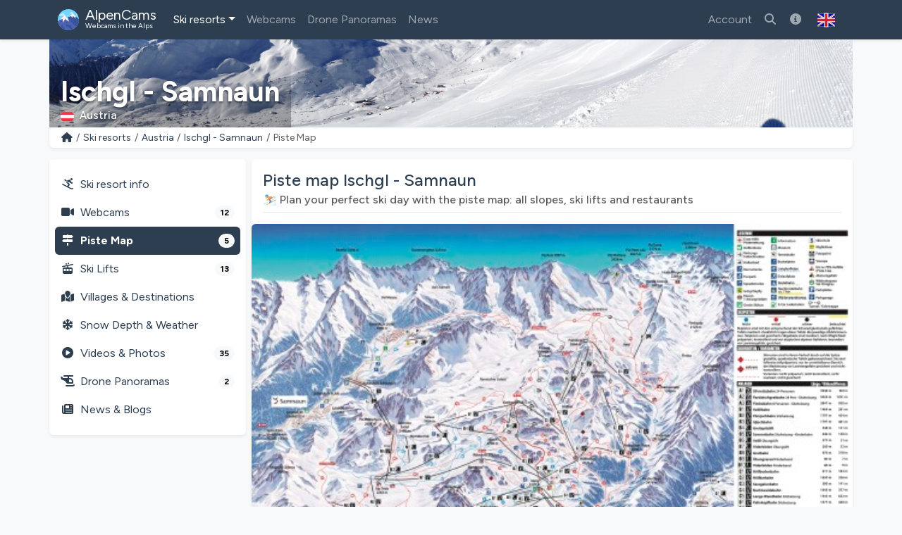

--- FILE ---
content_type: text/html; charset=utf-8
request_url: https://alpencams.com/skiresorts/2/austria/15/ischgl-samnaun/piste-maps
body_size: 15847
content:
<!doctype html>
<html lang="en" dir="ltr">
<head>
    <meta charset="utf-8">
    <meta name="viewport" content="width=device-width, initial-scale=1">
    <title>Piste Map Ischgl - Samnaun | Ski Slopes &amp; Lifts</title>
    <meta name="description" content="Piste Maps for the Ischgl - Samnaun ski resort (Austria). Discover the slopes / lifts and check all new updates!">
    <meta name="author" content="AlpenCams, 2011 - 2026">
    <meta name="robots" content="all">
    <link rel="canonical" href="https://alpencams.com/skiresorts/2/austria/15/ischgl-samnaun/piste-maps">
    <!-- Languages -->
        <link rel="alternate" hreflang="en" href="https://alpencams.com/skiresorts/2/austria/15/ischgl-samnaun/piste-maps">    <link rel="alternate" hreflang="nl" href="https://alpencams.nl/skigebieden/2/oostenrijk/15/ischgl-samnaun/pistekaarten">    <link rel="alternate" hreflang="de" href="https://alpencams.de/skigebiete/2/osterreich/15/ischgl-samnaun/pistenplaene-panoramakarte">    <link rel="alternate" hreflang="de-AT" href="https://alpencams.at/skigebiete/2/osterreich/15/ischgl-samnaun/pistenplaene-panoramakarte">    <link rel="alternate" hreflang="de-CH" href="https://alpencams.ch/skigebiete/2/osterreich/15/ischgl-samnaun/pistenplaene-panoramakarte">    <link rel="alternate" hreflang="fr" href="https://alpencams.fr/domaines-skiables/2/autriche/15/ischgl-samnaun/cartes-des-pistes">    <link rel="alternate" hreflang="it" href="https://alpencams.it/aree-sciistiche/2/austria/15/ischgl-samnaun/mappe-delle-piste">    <link rel="alternate" hreflang="x-default" href="https://alpencams.com/skiresorts/2/austria/15/ischgl-samnaun/piste-maps">
        <!-- Preconnect -->
    <link rel="preconnect" href="https://cdn.alpencams.net">
    <link rel="preconnect" href="https://analytics.alpencams.net">

    <!-- Fonts -->
        
    <style >/* latin-ext */
@font-face {
  font-family: 'Figtree';
  font-style: italic;
  font-weight: 300 900;
  font-display: swap;
  src: url(/fonts/3d643187c5/sfigtreev6-xmu-huzqdcfdgfmm4gnaa5o7cqcs8-2.woff2) format('woff2');
  unicode-range: U+0100-02BA, U+02BD-02C5, U+02C7-02CC, U+02CE-02D7, U+02DD-02FF, U+0304, U+0308, U+0329, U+1D00-1DBF, U+1E00-1E9F, U+1EF2-1EFF, U+2020, U+20A0-20AB, U+20AD-20C0, U+2113, U+2C60-2C7F, U+A720-A7FF;
}
/* latin */
@font-face {
  font-family: 'Figtree';
  font-style: italic;
  font-weight: 300 900;
  font-display: swap;
  src: url(/fonts/3d643187c5/sfigtreev6-xmu-huzqdcfdgfmm4gnd65o7cqcsw.woff2) format('woff2');
  unicode-range: U+0000-00FF, U+0131, U+0152-0153, U+02BB-02BC, U+02C6, U+02DA, U+02DC, U+0304, U+0308, U+0329, U+2000-206F, U+20AC, U+2122, U+2191, U+2193, U+2212, U+2215, U+FEFF, U+FFFD;
}
/* latin-ext */
@font-face {
  font-family: 'Figtree';
  font-style: normal;
  font-weight: 300 900;
  font-display: swap;
  src: url(/fonts/3d643187c5/sfigtreev6-xms-huzqdcfdgfmm4q9darvziissg.woff2) format('woff2');
  unicode-range: U+0100-02BA, U+02BD-02C5, U+02C7-02CC, U+02CE-02D7, U+02DD-02FF, U+0304, U+0308, U+0329, U+1D00-1DBF, U+1E00-1E9F, U+1EF2-1EFF, U+2020, U+20A0-20AB, U+20AD-20C0, U+2113, U+2C60-2C7F, U+A720-A7FF;
}
/* latin */
@font-face {
  font-family: 'Figtree';
  font-style: normal;
  font-weight: 300 900;
  font-display: swap;
  src: url(/fonts/3d643187c5/sfigtreev6-xms-huzqdcfdgfmm4s9darvzig.woff2) format('woff2');
  unicode-range: U+0000-00FF, U+0131, U+0152-0153, U+02BB-02BC, U+02C6, U+02DA, U+02DC, U+0304, U+0308, U+0329, U+2000-206F, U+20AC, U+2122, U+2191, U+2193, U+2212, U+2215, U+FEFF, U+FFFD;
}
</style>
    <!-- Assets -->
    <link rel="preload" as="style" href="https://alpencams.com/build/assets/alpencams-DO4gFYUm.css" /><link rel="modulepreload" as="script" href="https://alpencams.com/build/assets/alpencams-B4xgO9Vp.js" /><link rel="stylesheet" href="https://alpencams.com/build/assets/alpencams-DO4gFYUm.css" data-navigate-track="reload" /><script type="module" src="https://alpencams.com/build/assets/alpencams-B4xgO9Vp.js" data-navigate-track="reload"></script>
    
    <link rel="stylesheet" href="https://alpencams.com/fonts/weather-icons/css/weather-icons.min.css?v=133722122021"
          media="print" onload="this.media='all'; this.onload=null;">
    
    <!-- Theme / Favicon -->
    <link rel="apple-touch-icon" sizes="180x180" href="https://alpencams.com/apple-touch-icon.png?v=1337">
    <link rel="icon" type="image/png" sizes="32x32" href="https://alpencams.com/favicon-32x32.png?v=1337">
    <link rel="icon" type="image/png" sizes="16x16" href="https://alpencams.com/favicon-16x16.png?v=1337">
    <link rel="manifest" href="https://alpencams.com/site.webmanifest?v=1337">
    <link rel="shortcut icon" href="https://alpencams.com/favicon.ico?v=1337">
    <meta name="apple-mobile-web-app-title" content="AlpenCams">
    <meta name="application-name" content="AlpenCams">
    <meta name="msapplication-TileColor" content="#2d89ef">
    <meta name="theme-color" content="#2c3e50">
    <!-- Verification -->
    <meta name="msvalidate.01" content="8FD3195D9D0DDA5FCDF804632B41970F">
    <meta name="google-site-verification" content="jdf-SP-F1uXFDiQ5OwhHJKlB4ZgmPAkIDVt1T5Rj_jQ">
    <!-- Open Graph -->
    <meta property="og:title" content="Piste Map Ischgl - Samnaun | Ski Slopes &amp; Lifts">
    <meta property="og:description" content="Piste Maps for the Ischgl - Samnaun ski resort (Austria). Discover the slopes / lifts and check all new updates!">
    <meta property="og:site_name" content="AlpenCams">
    <meta property="og:locale" content="en">
    <meta property="og:type" content="website">
    <meta property="og:url" content="https://alpencams.com/skiresorts/2/austria/15/ischgl-samnaun/piste-maps">
    <meta property="og:image" content="https://cdn.alpencams.net/pistemaps/thumbs/ischgl-samnaun-pistemap-2022-2023-6410d5c3af449.jpg">
    <meta property="og:image:width" content="1200">
    <meta property="og:image:height" content="630">
    <meta property="og:image:alt" content="Piste Map Ischgl - Samnaun | Ski Slopes &amp; Lifts">
    <meta name="twitter:card" content="summary_large_image">
    <meta name="twitter:site" content="@alpencams">
    <meta name="twitter:creator" content="@alpencams">

    
    <!-- Matomo -->
<script type="text/javascript">
    var _paq = _paq || [];
        _paq.push(["setDocumentTitle", document.domain + "/" + document.title]);
    _paq.push(["setDomains", ["*.alpencams.com","*.alpencams.at","*.alpencams.ch","*.alpencams.de","*.alpencams.fr","*.alpencams.nl","*.alpencams.it"]]);
    _paq.push(["enableCrossDomainLinking"]);
    _paq.push(['enableHeartBeatTimer']);
        _paq.push(['trackPageView']);
        _paq.push(['enableLinkTracking']);
    (function() {
        var u="https://analytics.alpencams.net/";
        _paq.push(['setTrackerUrl', u+'matomo.php']);
        _paq.push(['setSiteId', '1']);
        _paq.push(['setSecureCookie', true]);
        var d=document, g=d.createElement('script'), s=d.getElementsByTagName('script')[0];
        g.type='text/javascript'; g.async=true; g.defer=true; g.src=u+'matomo.js'; s.parentNode.insertBefore(g,s);
    })();
    </script>
<!-- End Matomo Code -->
    
    
    <!-- Livewire Styles --><style >[wire\:loading][wire\:loading], [wire\:loading\.delay][wire\:loading\.delay], [wire\:loading\.inline-block][wire\:loading\.inline-block], [wire\:loading\.inline][wire\:loading\.inline], [wire\:loading\.block][wire\:loading\.block], [wire\:loading\.flex][wire\:loading\.flex], [wire\:loading\.table][wire\:loading\.table], [wire\:loading\.grid][wire\:loading\.grid], [wire\:loading\.inline-flex][wire\:loading\.inline-flex] {display: none;}[wire\:loading\.delay\.none][wire\:loading\.delay\.none], [wire\:loading\.delay\.shortest][wire\:loading\.delay\.shortest], [wire\:loading\.delay\.shorter][wire\:loading\.delay\.shorter], [wire\:loading\.delay\.short][wire\:loading\.delay\.short], [wire\:loading\.delay\.default][wire\:loading\.delay\.default], [wire\:loading\.delay\.long][wire\:loading\.delay\.long], [wire\:loading\.delay\.longer][wire\:loading\.delay\.longer], [wire\:loading\.delay\.longest][wire\:loading\.delay\.longest] {display: none;}[wire\:offline][wire\:offline] {display: none;}[wire\:dirty]:not(textarea):not(input):not(select) {display: none;}:root {--livewire-progress-bar-color: #2299dd;}[x-cloak] {display: none !important;}[wire\:cloak] {display: none !important;}dialog#livewire-error::backdrop {background-color: rgba(0, 0, 0, .6);}</style>
</head>
<body class="bg-light">

<header>

    <!-- Change Language Modal -->
<div class="modal fade" id="languageSelection" tabindex="-1">
    <div class="modal-dialog modal-dialog-centered modal-lg">
        <div class="modal-content">
            <div class="modal-header">
                <h5 class="modal-title text-primary">Change Language and Region</h5>
                <button type="button" class="btn-close" data-bs-dismiss="modal"></button>
            </div>
            <div class="modal-body">
                <p>Choose your language / region for the best experience on the website.</p>
                <div class="list-group">
                    <!-- Change Language: NL -->
                    <a href="https://alpencams.nl/skigebieden/2/oostenrijk/15/ischgl-samnaun/pistekaarten" class="list-group-item list-group-item-action" title="Nederlands">
                        <img src="https://alpencams.com/images/flags/nl.svg" width="21" height="15" class="rounded me-2" alt="Nederlands" title="Nederlands">Nederlands
                    </a>
                    <!-- Change Language: DE (DE) -->
                    <a href="https://alpencams.de/skigebiete/2/osterreich/15/ischgl-samnaun/pistenplaene-panoramakarte" class="list-group-item list-group-item-action" title="Deutsch - Deutschland">
                        <img src="https://alpencams.com/images/flags/de.svg" width="21" height="15" class="rounded me-2" alt="Deutsch - Deutschland" title="Deutsch - Deutschland">Deutsch - Deutschland
                    </a>
                    <!-- Change Language: DE (AT) -->
                    <a href="https://alpencams.at/skigebiete/2/osterreich/15/ischgl-samnaun/pistenplaene-panoramakarte" class="list-group-item list-group-item-action" title="Deutsch - Österreich">
                        <img src="https://alpencams.com/images/flags/at.svg" width="21" height="15" class="rounded me-2" alt="Deutsch - Österreich" title="Deutsch - Österreich">Deutsch - Österreich
                    </a>
                    <!-- Change Language: DE (CH) -->
                    <a href="https://alpencams.ch/skigebiete/2/osterreich/15/ischgl-samnaun/pistenplaene-panoramakarte" class="list-group-item list-group-item-action" title="Deutsch - Schweiz">
                        <img src="https://alpencams.com/images/flags/ch.svg" width="21" height="15" class="rounded me-2" alt="Deutsch - Schweiz" title="Deutsch - Schweiz">Deutsch - Schweiz
                    </a>
                    <!-- Change Language: EN -->
                    <a href="https://alpencams.com/skiresorts/2/austria/15/ischgl-samnaun/piste-maps" class="list-group-item list-group-item-action active" title="English">
                        <img src="https://alpencams.com/images/flags/en.svg" width="21" height="15" class="rounded me-2" alt="English" title="English">English
                    </a>
                    <!-- Change Language: FR -->
                    <a href="https://alpencams.fr/domaines-skiables/2/autriche/15/ischgl-samnaun/cartes-des-pistes" class="list-group-item list-group-item-action" title="Français">
                        <img src="https://alpencams.com/images/flags/fr.svg" width="21" height="15" class="rounded me-2" alt="Français" title="Français">Français
                    </a>
                    <!-- Change Language: IT -->
                    <a href="https://alpencams.it/aree-sciistiche/2/austria/15/ischgl-samnaun/mappe-delle-piste" class="list-group-item list-group-item-action" title="Italiano">
                        <img src="https://alpencams.com/images/flags/it.svg" width="21" height="15" class="rounded me-2" alt="Italiano" title="Italiano">Italiano
                    </a>
                </div>
            </div>
            <div class="modal-footer">
                <button type="button" class="btn btn-sm btn-outline-primary" data-bs-dismiss="modal"><i class="fas fa-fw fa-times-circle me-2"></i>Close</button>
            </div>
        </div>
    </div>
</div>
    <!-- Navbar Main -->
    <nav class="navbar navbar-expand-xl navbar-dark shadow-sm bg-primary">
        <div class="container">
            <!-- Navbar App Logo -->
            <a class="navbar-brand" href="https://alpencams.com">
                <img src="https://alpencams.com/images/alpencams_logo.svg" width="30" height="30" class="d-inline-block align-top me-1" alt="AlpenCams Logo" title="AlpenCams Logo">
                <span class="d-inline-block align-bottom">AlpenCams<br /><small>Webcams in the Alps</small></span>
            </a>

            <div class="d-flex justify-content-end">
                <a href="https://alpencams.com/search-webcams-skiresorts" title="Search" class="navbar-toggler px-2 py-2 border-0"><i class="fas fa-fw fa-search"></i></a>
                                <a href="https://alpencams.com/login" title="Favorites" class="navbar-toggler px-2 py-2 border-0"><i class="fas fa-fw fa-heart"></i></a>
                <a href="https://alpencams.com/login" title="Visited Ski Resorts" class="navbar-toggler px-2 py-2 border-0"><i class="fas fa-fw fa-user-circle"></i></a>
                                                <button class="navbar-toggler px-2 py-2 border-0" type="button" title="Show menu" data-bs-toggle="offcanvas" data-bs-target="#navbarOffcanvas" aria-controls="navbarOffcanvas" aria-expanded="false" aria-label="Show menu" onclick="_paq.push(['trackEvent', 'Menu', 'Offcanvas', 'Open']);">
                    <i class="fas fa-fw fa-bars" aria-hidden="true"></i>
                </button>
            </div>
            <!-- Navbar Content -->
            <div class="offcanvas offcanvas-end bg-primary" tabindex="-1" id="navbarOffcanvas">
                <div class="offcanvas-header">
                    <h5 class="text-white mb-0">Main Menu</h5>
                    <button type="button" class="btn-close btn-close-white text-reset opacity-100" data-bs-dismiss="offcanvas" aria-label="Close" onclick="_paq.push(['trackEvent', 'Menu', 'Offcanvas', 'Close']);"></button>
                </div>
                <div class="offcanvas-body pt-0">
                    <!-- Search (only mobile) -->
                    <form class="d-block mt-1 mb-3 d-xl-none" method="get" action="https://alpencams.com/search-webcams-skiresorts/all/results">
                        <div class="input-group">
                            <input class="form-control" name="search_keywords" id="search_keywords" type="text" value="" placeholder="Search ski resorts &amp; webcams" required>
                            <button type="submit" class="btn btn-outline-light">
                                <i class="fas fa-fw fa-search"></i>
                            </button>
                        </div>
                    </form>
                    <!-- Menu -->
                    <!-- Navbar Left -->
                    <ul class="navbar-nav me-auto">
                        <!-- Skiresorts & Countries (Dropdown) -->
                        <li class="nav-item dropdown active">
                            <a href="#" id="navbarDropdownSkiresorts" class="nav-link dropdown-toggle" title="Ski resorts" data-bs-toggle="dropdown" aria-expanded="false"><i class="fas fa-fw fa-skiing d-xl-none me-2"></i>Ski resorts</a>
                            <ul class="dropdown-menu shadow-lg" aria-labelledby="navbarDropdownSkiresorts">
                                <li><a href="https://alpencams.com/skiresorts" class="dropdown-item" title="Ski resorts overview"><i class="fas fa-fw fa-map-marked me-2"></i>Ski resorts overview</a></li>
                                <li><a href="https://alpencams.com/skiresorts/map" class="dropdown-item mb-xl-3" title="Map"><i class="fas fa-fw fa-map-marker-alt me-2"></i>Map</a></li>
                                <li><a href="https://alpencams.com/skiresorts/1/germany" class="dropdown-item" title="Ski resorts Germany"><img src="https://alpencams.com/images/flags/de.svg" width="21" height="15" class="me-2 rounded" title="Germany" alt="Germany">Ski resorts Germany</a></li>
                                <li><a href="https://alpencams.com/skiresorts/2/austria" class="dropdown-item active" title="Ski resorts Austria"><img src="https://alpencams.com/images/flags/at.svg" width="21" height="15" class="me-2 rounded" title="Austria" alt="Austria">Ski resorts Austria</a></li>
                                <li><a href="https://alpencams.com/skiresorts/3/france" class="dropdown-item" title="Ski resorts France"><img src="https://alpencams.com/images/flags/fr.svg" width="21" height="15" class="me-2 rounded" title="France" alt="France">Ski resorts France</a></li>
                                <li><a href="https://alpencams.com/skiresorts/4/switzerland" class="dropdown-item" title="Ski resorts Switzerland"><img src="https://alpencams.com/images/flags/ch.svg" width="21" height="15" class="me-2 rounded" title="Switzerland" alt="Switzerland">Ski resorts Switzerland</a></li>
                                <li><a href="https://alpencams.com/skiresorts/5/italy" class="dropdown-item" title="Ski resorts Italy"><img src="https://alpencams.com/images/flags/it.svg" width="21" height="15" class="me-2 rounded" title="Italy" alt="Italy">Ski resorts Italy</a></li>
                                <li><a href="https://alpencams.com/skiresorts/6/liechtenstein" class="dropdown-item" title="Ski resorts Liechtenstein"><img src="https://alpencams.com/images/flags/li.svg" width="21" height="15" class="me-2 rounded" title="Liechtenstein" alt="Liechtenstein">Ski resorts Liechtenstein</a></li>
                                <li><a href="https://alpencams.com/skiresorts/7/slovenia" class="dropdown-item" title="Ski resorts Slovenia"><img src="https://alpencams.com/images/flags/si.svg" width="21" height="15" class="me-2 rounded" title="Slovenia" alt="Slovenia">Ski resorts Slovenia</a></li>
                            </ul>
                        </li>
                        <!-- Webcams (Dropdown) -->
                        <li class="nav-item">
                            <a href="https://alpencams.com/webcams" class="nav-link" title="Webcams" aria-expanded="false"><i class="fas fa-fw fa-video-camera d-xl-none me-2"></i>Webcams</a>
                        </li>
                        <!-- Drone Panoramas -->
                        <li class="nav-item">
                            <a href="https://alpencams.com/interactive-drone-panoramas" class="nav-link" title="Drone Panoramas"><i class="fas fa-fw fa-helicopter d-xl-none me-2"></i>Drone Panoramas</a>
                        </li>












                        <!-- News & Blogs -->
                        <li class="nav-item">
                            <a href="https://alpencams.com/news" class="nav-link" title="News"><i class="fas fa-fw fa-newspaper d-xl-none me-2"></i>News</a>
                        </li>
                        <!-- About AlpenCams -->
                        <li class="nav-item d-xl-none">
                            <a href="https://alpencams.com/about-alpencams" class="nav-link" title="About AlpenCams"><i class="fas fa-fw fa-info-circle d-xl-none me-2"></i>About AlpenCams</a>
                        </li>
                    </ul>

                    <!-- Navbar Right -->
                    <ul class="navbar-nav ml-xl-auto">

                        
                        <li class="nav-item">
                            <a href="https://alpencams.com/login" class="nav-link" title="Account"><i class="fas fa-fw fa-user d-xl-none me-2"></i>Account</a>
                        </li>

                                                
                        <li class="nav-item d-none d-xl-block">
                            <a href="https://alpencams.com/search-webcams-skiresorts" class="nav-link" title="Search ski resorts &amp; webcams"><i class="fas fa-fw fa-search"></i></a>
                        </li>

                        <!-- About AlpenCams -->
                        <li class="nav-item d-none d-xl-block">
                            <a href="https://alpencams.com/about-alpencams" class="nav-link" title="About AlpenCams"><i class="fas fa-fw fa-info-circle"></i></a>
                        </li>

                        <!-- Language Selection -->
                        <li class="nav-item">
                            <button type="button" class="btn d-none d-xl-block" id="languageDropdown" role="button" data-bs-toggle="modal" data-bs-target="#languageSelection">
                                <img src="https://alpencams.com/images/flags/en.svg" class="rounded" width="25" height="25" alt="English" title="English">
                            </button>
                        </li>
                    </ul>

                </div>
                <div class="d-grid px-3 mt-2 mb-2 d-block d-xl-none">
                    <!-- Socials & Language -->
                    <div class="d-flex gap-4 px-2 d-xl-none">
                        <!-- YouTube -->
                        <a href="https://www.youtube.com/@alpencams/videos" target="_blank" title="AlpenCams YouTube" rel="noreferrer noopener" onclick="_paq.push(['trackEvent', 'Social', 'Open Social Channel', 'YouTube']);">
                            <img src="https://alpencams.com/images/youtube.svg" loading="lazy" width="20" height="20" title="AlpenCams YouTube" alt="AlpenCams YouTube">
                        </a>
                        <!-- Bluesky -->
                        <a href="https://bsky.app/profile/alpencams.com" target="_blank" title="AlpenCams Bluesky" rel="noreferrer noopener" onclick="_paq.push(['trackEvent', 'Social', 'Open Social Channel', 'Bluesky']);">
                            <img src="https://alpencams.com/images/bluesky.svg" loading="lazy" width="20" height="20" title="AlpenCams Bluesky" alt="AlpenCams Bluesky">
                        </a>
                        <!-- Instagram -->
                        <a href="https://instagram.com/alpencams" target="_blank" title="AlpenCams Instagram" rel="noreferrer noopener" onclick="_paq.push(['trackEvent', 'Social', 'Open Social Channel', 'Instagram']);">
                            <img src="https://alpencams.com/images/instagram.svg" loading="lazy" width="20" height="20" title="AlpenCams Instagram" alt="AlpenCams Instagram">
                        </a>
                        <!-- Facebook -->
                        <a href="https://facebook.com/alpencams" target="_blank" title="AlpenCams Facebook" rel="noreferrer noopener" onclick="_paq.push(['trackEvent', 'Social', 'Open Social Channel', 'Facebook']);">
                            <img src="https://alpencams.com/images/facebook.svg" loading="lazy" width="20" height="20" title="AlpenCams Facebook" alt="AlpenCams Facebook">
                        </a>
                        <!-- WhatsApp -->
                        <a href="https://wa.me/31622611239?text=AlpenCams:%20" target="_blank" title="AlpenCams WhatsApp" rel="noreferrer noopener" onclick="_paq.push(['trackEvent', 'Contact', 'WhatsApp', 'Header']);">
                            <img src="https://alpencams.com/images/whatsapp.svg" loading="lazy" width="20" height="20" title="AlpenCams WhatsApp" alt="AlpenCams WhatsApp">
                        </a>

                        <!-- Select Language -->
                        <a href="#" class="ms-auto" id="languageDropdown" data-bs-toggle="modal" data-bs-target="#languageSelection">
                            <img src="https://alpencams.com/images/flags/en.svg" class="rounded" width="25" height="25" alt="English" title="English">
                        </a>
                    </div>
                    <button type="button" class="btn btn-outline-light mt-3" data-bs-dismiss="offcanvas" aria-label="Close menu" onclick="_paq.push(['trackEvent', 'Menu', 'Offcanvas', 'Close']);"><i class="fas fa-fw fa-close me-2"></i>Close menu</button>
                </div>
            </div>
        </div>
    </nav>
</header>
<div class="container g-0">
        <div class="card border-0 text-white mb-0">
    <div class="lazyload-image-wrapper">
        <!-- > md - rounded -->
        <img data-src="https://cdn.alpencams.net/resorts/ischgl-samnaun-613fa312f285c.jpeg" class="lazyload_image rounded-0 d-none d-md-block w-100" height="125" alt="Ischgl - Samnaun" title="Ischgl - Samnaun">
        <!-- < md -->
        <img data-src="https://cdn.alpencams.net/resorts/ischgl-samnaun-613fa312f285c.jpeg" class="lazyload_image rounded-0 d-block d-md-none w-100" height="80" alt="Ischgl - Samnaun" title="Ischgl - Samnaun">
    </div>
    <!-- Skiresort and Country overlay -->
    <div class="card-img-overlay card-img-cover-gradient h-100 d-flex flex-column justify-content-end pb-0">
        <div class="card-text card-text-shadow border-0 pt-1 pb-1">
            <p class="h4 text-white fw-bold mb-0 pt-1 pb-0 d-block d-md-none text-truncate">Ischgl - Samnaun</p>
            <p class="h1 text-white fw-bold mb-0 pt-1 pb-0 d-none d-md-block text-truncate">Ischgl - Samnaun</p>
            <p class="text-white h6 mb-1">
                                <img src="https://alpencams.com/images/flags/at.svg" title="Austria" alt="Austria" width="19" height="15" class="rounded me-2">Austria
                            </p>
        </div>
    </div>
</div>
    <!-- Breadcrumbs -->
    <div class="card shadow-sm border-0 rounded-0 rounded-bottom mb-2 mb-lg-3">
        <div class="card-body py-1">
            <nav aria-label="breadcrumb">
                <ol class="breadcrumb m-0 p-0">
                    <li class="breadcrumb-item small"><a href="https://alpencams.com" title="Home">
                            <i class="fas fa-fw fa-home"></i></a>
                    </li>
                    <li class="breadcrumb-item small d-block d-md-none">...</li>
                    <li class="breadcrumb-item small d-none d-md-block"><a
                                href="https://alpencams.com/skiresorts"
                                title="Ski resorts"
                                class="text-decoration-none">Ski resorts</a></li>
                    <li class="breadcrumb-item small d-none d-md-block"><a
                                href="https://alpencams.com/skiresorts/2/austria"
                                title="Ski resorts Austria"
                                class="text-decoration-none">Austria</a></li>
                    <li class="breadcrumb-item small"><a
                                href="https://alpencams.com/skiresorts/2/austria/15/ischgl-samnaun"
                                title="Ischgl - Samnaun" class="text-decoration-none">Ischgl - Samnaun</a>
                    </li>
                    <li class="breadcrumb-item active small"
                        aria-current="page">Piste Map</li>
                </ol>
            </nav>
        </div>
    </div>
    </div>

<main class="container px-lg-0 mb-3">
    
        <!-- Share Link Modal -->
    <div class="modal fade" id="shareLinkModal" tabindex="-1" aria-labelledby="shareLink" aria-hidden="true">
        <div class="modal-dialog modal-dialog-centered modal-lg">
            <div class="modal-content">
                <div class="modal-header">
                    <p class="modal-title h5 text-primary"
                        id="shareLink">Share Ischgl - Samnaun piste map</p>
                    <button type="button" class="btn-close" data-bs-dismiss="modal"
                            aria-label="Close"></button>
                </div>
                <div class="modal-body">
                    <div class="input-group">
                        <span class="input-group-text"><i class="fas fa-fw fa-link"></i></span>
                        <input type="text" class="form-control" readonly id="share-link" name="share-link"
                               value="https://alpencams.com/skiresorts/2/austria/15/ischgl-samnaun/piste-maps">
                    </div>
                    <button type="button" data-bs-toggle="collapse" data-bs-target="#collapseCopied"
                            data-clipboard-target="#share-link" class="btn btn-sm btn-outline-primary mt-3 copy-to-clipboard"><i
                                class="fas fa-fw fa-copy me-2"></i>Copy link to your clipboard</button>

                    <div class="collapse mt-3" id="collapseCopied">
                        <div class="alert alert-success">
                            <i class="fas fa-fw fa-check me-2"></i>Link copied!
                        </div>
                    </div>
                </div>
                <div class="modal-footer">
                    <button type="button" class="btn btn-sm btn-outline-primary" data-bs-dismiss="modal">
                        <i class="fas fa-fw fa-times-circle me-2"></i>Close</button>
                </div>
            </div>
        </div>
    </div>
    
    <!-- Resort Ischgl - Samnaun: Piste Maps -->
    <script type="application/ld+json">
        {
          "@context": "https://schema.org",
          "@type": "BreadcrumbList",
          "itemListElement":
          [
              {
                "@type": "ListItem",
                "position": 1,
                "item": {
                    "@id": "https://alpencams.com/skiresorts",
                "name": "Ski resorts"
            }
          },
          {
            "@type": "ListItem",
            "position": 2,
            "item": {
                "@id": "https://alpencams.com/skiresorts/2/austria",
                "name": "Austria"
            }
          },
          {
            "@type": "ListItem",
            "position": 3,
            "item": {
                "@id": "https://alpencams.com/skiresorts/2/austria/15/ischgl-samnaun",
                "name": "Ischgl - Samnaun"
            }
          },
          {
            "@type": "ListItem",
            "position": 4,
            "item": {
                "@id": "https://alpencams.com/skiresorts/2/austria/15/ischgl-samnaun/piste-maps",
                "name": "Piste Map"
            }
          }
      ]
    }
    </script>

    
    <!-- Submenu < lg -->
<div class="card shadow-sm border-0 rounded mb-2 d-block d-lg-none sticky-top">
    <div class="card-body py-1 px-1">
        <nav class="nav nav-pills nav-fill text-center">
            <a href="https://alpencams.com/skiresorts/2/austria/15/ischgl-samnaun" class="nav-link px-1 pt-1 pb-0" title="Ski resort"><i class="fas fa-fw fa-skiing d-block mx-auto mb-1"></i>Ski resort</a>
            <a href="https://alpencams.com/skiresorts/2/austria/15/ischgl-samnaun/webcams" class="nav-link px-1 pt-1 pb-0" title="Webcams">
                <span class="position-relative d-block mx-auto mb-1">
                    <i class="fas fa-fw fa-video-camera d-block mx-auto pe-4"></i>
                                            <span class="position-absolute top-0 start-50 ms-4 mt-2 translate-middle badge rounded-pill bg-info">12</span>
                                    </span>
                Webcams
            </a>
                        <a href="#resortTopMenuPistesCollapse" title="Slopes/Ski lifts Ischgl - Samnaun" data-bs-toggle="collapse" class="nav-link px-1 pt-1 pb-0 text-primary fw-bold" role="button" aria-expanded="false" aria-controls="resortTopMenuPistesCollapse" onclick="_paq.push(['trackEvent', 'Skiresort', 'MenuPistesCollapse', 'Toggle', 15]);">
                <span class="position-relative d-block mx-auto mb-1">
                    <i class="fas fa-fw fa-cable-car d-block mx-auto"></i>
                                            <span class="position-absolute top-0 start-50 ms-4 mt-2 translate-middle badge rounded-pill bg-info">18</span>
                                    </span>
                Slopes/Ski lifts
            </a>
                        <a href="#resortTopMenuCollapse" title="More" data-bs-toggle="collapse" class="nav-link px-1 pt-1 pb-0" role="button" aria-expanded="false" aria-controls="resortTopMenuCollapse" onclick="_paq.push(['trackEvent', 'Skiresort', 'MenuMoreCollapse', 'Toggle', 15]);">
                <i class="fas fa-fw fa-ellipsis-v d-block mx-auto mb-1"></i>More
            </a>
        </nav>

                <div class="collapse" id="resortTopMenuPistesCollapse">
            <nav class="nav flex-column py-2">
                <div class="ms-2 border-start ps-2">
                    <a href="https://alpencams.com/skiresorts/2/austria/15/ischgl-samnaun/piste-maps" class="nav-link active fw-bold mt-lg-3 p-2" title="Piste Maps Ischgl - Samnaun"><i class="fas fa-fw fa-map-signs me-2"></i>Piste Maps <span class="badge rounded-pill bg-light text-bg-secondary float-end badge-menu-counter">5</span></a>
                    <a href="https://alpencams.com/skiresorts/2/austria/15/ischgl-samnaun/ski-lifts" class="nav-link p-2" title="Ski Lifts Ischgl - Samnaun"><i class="fas fa-fw fa-cable-car me-2"></i>Ski Lifts <span class="badge rounded-pill bg-light text-bg-secondary float-end badge-menu-counter">13</span></a>
                </div>
            </nav>
        </div>
        
        <div class="collapse" id="resortTopMenuCollapse">
            <nav class="nav flex-column py-2">
                <div class="ms-2 border-start ps-2">
                    <a href="https://alpencams.com/skiresorts/2/austria/15/ischgl-samnaun/villages-destinations" class="nav-link p-2" title="Villages &amp; Destinations Ischgl - Samnaun"><i class="fas fa-fw fa-map-marked me-2"></i>Villages &amp; Destinations</a>
                                        <a href="https://alpencams.com/skiresorts/2/austria/15/ischgl-samnaun/weather-forecast-snow-reports" class="nav-link p-2" title="Snow Depth &amp; Weather Ischgl - Samnaun"><i class="fas fa-fw fa-snowflake me-2"></i>Snow Depth &amp; Weather</a>
                                        <a href="https://alpencams.com/skiresorts/2/austria/15/ischgl-samnaun/videos-fotos" class="nav-link p-2" title="Videos &amp; Photos Ischgl - Samnaun"><i class="fas fa-fw fa-play-circle me-2"></i>Videos &amp; Photos <span class="badge rounded-pill bg-light text-bg-secondary float-end badge-menu-counter">35</span></a>
                    <a href="https://alpencams.com/skiresorts/2/austria/15/ischgl-samnaun/interactive-drone-panoramas" class="nav-link p-2" title="Drone Panoramas Ischgl - Samnaun"><i class="fas fa-fw fa-helicopter me-2"></i>Drone Panoramas <span class="badge rounded-pill bg-light text-bg-secondary float-end badge-menu-counter">2</span></a>
                    <a href="https://alpencams.com/skiresorts/2/austria/15/ischgl-samnaun/news-blogs" class="nav-link p-2" title="News &amp; Blogs Ischgl - Samnaun"><i class="fas fa-fw fa-newspaper me-2"></i>News &amp; Blogs</a>
                </div>
            </nav>
        </div>
    </div>
</div>
    <!-- Page container -->
    <div class="row g-0 g-lg-2">

        <!-- Skiresort submenu -->
        <div class="col-12 col-lg-3">
            <!-- Submenu > lg -->
<div class="card shadow-sm border-0 d-none d-lg-block sticky-lg-top sticky-top-z-index">
    <div class="card-body pt-3 px-2">

        
        <!-- Submenu: Skiresort -->
        <nav class="nav nav-pills flex-column ml-0 pl-0">
            <a href="https://alpencams.com/skiresorts/2/austria/15/ischgl-samnaun" class="nav-link p-2" title="Ski resort info Ischgl - Samnaun"><i class="fas fa-fw fa-skiing me-2"></i>Ski resort info</a>
            <a href="https://alpencams.com/skiresorts/2/austria/15/ischgl-samnaun/webcams" class="nav-link p-2" title="Webcams Ischgl - Samnaun"><i class="fas fa-fw fa-video-camera me-2"></i>Webcams <span class="badge rounded-pill bg-light text-bg-secondary float-end badge-menu-counter">12</span></a>
                        <a href="https://alpencams.com/skiresorts/2/austria/15/ischgl-samnaun/piste-maps" class="nav-link active fw-bold p-2" title="Piste Map Ischgl - Samnaun"><i class="fas fa-fw fa-map-signs me-2"></i>Piste Map <span class="badge rounded-pill bg-light text-bg-secondary float-end badge-menu-counter">5</span></a>
            <a href="https://alpencams.com/skiresorts/2/austria/15/ischgl-samnaun/ski-lifts" class="nav-link p-2" title="Ski Lifts Ischgl - Samnaun"><i class="fas fa-fw fa-cable-car me-2"></i>Ski Lifts <span class="badge rounded-pill bg-light text-bg-secondary float-end badge-menu-counter">13</span></a>
                        <a href="https://alpencams.com/skiresorts/2/austria/15/ischgl-samnaun/villages-destinations" class="nav-link p-2" title="Villages &amp; Destinations Ischgl - Samnaun"><i class="fas fa-fw fa-map-marked me-2"></i>Villages &amp; Destinations</a>
                        <a href="https://alpencams.com/skiresorts/2/austria/15/ischgl-samnaun/weather-forecast-snow-reports" class="nav-link p-2" title="Snow Depth &amp; Weather Ischgl - Samnaun"><i class="fas fa-fw fa-snowflake me-2"></i>Snow Depth &amp; Weather</a>
                        <a href="https://alpencams.com/skiresorts/2/austria/15/ischgl-samnaun/videos-fotos" class="nav-link p-2" title="Videos &amp; Photos Ischgl - Samnaun"><i class="fas fa-fw fa-play-circle me-2"></i>Videos &amp; Photos <span class="badge rounded-pill bg-light text-bg-secondary float-end badge-menu-counter">35</span></a>
            <a href="https://alpencams.com/skiresorts/2/austria/15/ischgl-samnaun/interactive-drone-panoramas" class="nav-link p-2" title="Drone Panoramas Ischgl - Samnaun"><i class="fas fa-fw fa-helicopter me-2"></i>Drone Panoramas <span class="badge rounded-pill bg-light text-bg-secondary float-end badge-menu-counter">2</span></a>
            <a href="https://alpencams.com/skiresorts/2/austria/15/ischgl-samnaun/news-blogs" class="nav-link p-2" title="News &amp; Blogs Ischgl - Samnaun"><i class="fas fa-fw fa-newspaper me-2"></i>News &amp; Blogs</a>
        </nav>
    </div>
</div>
        </div>

        <!--Skiresort Content -->
        <div class="col-12 col-lg-9">

            <div class="card shadow-sm border-0 mb-3">
                <div class="card-body">
                    <h1 class="card-title h4 text-primary">Piste map Ischgl - Samnaun</h1>
                    <p class="card-subtitle h6 text-muted">⛷️&nbsp;Plan your perfect ski day with the piste map: all slopes, ski lifts and restaurants</p>
                    <hr class="text-secondary mt-2 mb-0">
                </div>
                                <div class="card-body p-0">
                    <script type="application/ld+json">
                        {
                        "@context": "https://schema.org",
                        "@type": "ImageObject",
                        "contentUrl": "https://cdn.alpencams.net/pistemaps/ischgl-samnaun-pistemap-2022-2023-6410d5c3af449.jpg",
                        "name": "Piste Map Ischgl - Samnaun 2022-2023",
                        "description": "Piste Map Ischgl - Samnaun 2022-2023",
                        "datePublished": "2023-03-14T21:15:00+01:00",
                        "creditText": "AlpenCams",
                        "copyrightNotice": "AlpenCams",
                        "creator": {
                            "@type": "Organization",
                            "name": "AlpenCams",
                            "url": "https://alpencams.com"
                          }
                    }
                    </script>
                    <div class="lazyload-image-wrapper lightbox-gallery">
                        <a href="https://cdn.alpencams.net/pistemaps/ischgl-samnaun-pistemap-2022-2023-6410d5c3af449.jpg"
                           title="Piste Map Ischgl - Samnaun ">
                                                                <img class="rounded lazyload_image card-img-top"
                                         data-src="https://cdn.alpencams.net/pistemaps/thumbs/ischgl-samnaun-pistemap-2022-2023-6410d5c3af449.jpg"
                                         alt="Piste Map Ischgl - Samnaun "
                                         title="Piste Map Ischgl - Samnaun ">
                                                            </a>
                    </div>
                </div>
                
                
                                <div class="card-body">
                    <nav class="nav gap-2 mb-3">
                        <a href="https://cdn.alpencams.net/pistemaps/ischgl-samnaun-pistemap-2022-2023-6410d5c3af449.jpg"
                           class="btn btn-sm btn-outline-primary fw-bold"
                           title="Open Piste Map in Full Screen"
                           target="_blank">
                            <i class="fas fa-fw fa-external-link me-2"></i>Open Piste Map in Full Screen
                        </a>
                                                    <!-- PDF -->
                            <a href="https://cdn.alpencams.net/pistemaps/pdf/ischgl-samnaun-pistemap-2022-2023-6410d5c421424.pdf"
                               class="btn btn-sm btn-outline-primary" title="Download as PDF (recommended, best quality)"
                               target="_blank"
                               download="Piste map Ischgl - Samnaun - 2022-2023">
                                <i class="fas fa-fw fa-download me-2"></i>Download as PDF (recommended, best quality)
                            </a>
                                                <a href="https://cdn.alpencams.net/pistemaps/ischgl-samnaun-pistemap-2022-2023-6410d5c3af449.jpg"
                           class="btn btn-sm btn-outline-primary"
                           title="Download as JPG"
                           target="_blank"
                           download="Piste map Ischgl - Samnaun - 2022-2023">
                            <i class="fas fa-fw fa-download me-2"></i>Download as JPG
                        </a>
                                                <a href="#earlierPistemaps"
                           class="btn btn-sm btn-outline-primary"
                           title="Piste Maps from Previous Seasons">
                            <i class="fas fa-fw fa-history me-2"></i>Piste Maps from Previous Seasons
                        </a>
                                            </nav>

                    <!-- Share Pistemap -->
                    <div class="d-flex gap-4">
                        <!-- Share Link -->
                        <a href="#"
                           title="Share Ischgl - Samnaun piste map"
                           data-bs-toggle="modal" data-bs-target="#shareLinkModal"
                           onclick="_paq.push(['trackEvent', 'Pistemap', 'Share', 'Link', 86]);">
                            <img src="https://alpencams.com/images/share.svg" loading="lazy" height="20" width="20"
                                 title="Share Ischgl - Samnaun piste map"
                                 alt="Share Ischgl - Samnaun piste map">
                        </a>
                        <!-- Share with Email -->
                        <a href="mailto:?subject=Piste Map Ischgl - Samnaun&amp;body=I saw a piste map that I would like to share with you: https://alpencams.com/skiresorts/2/austria/15/ischgl-samnaun/piste-maps"
                           title="Share piste map Ischgl - Samnaun via E-Mail"
                           onclick="_paq.push(['trackEvent', 'Pistemap', 'Share', 'Email', 86]);">
                            <img src="https://alpencams.com/images/email.svg" loading="lazy" height="20" width="20"
                                 title="Share piste map Ischgl - Samnaun via E-Mail"
                                 alt="Share piste map Ischgl - Samnaun via E-Mail">
                        </a>
                        <!-- Share with WhatsApp -->
                        <a href="whatsapp://send?text=Piste Map Ischgl - Samnaun https://alpencams.com/skiresorts/2/austria/15/ischgl-samnaun/piste-maps"
                           target="_blank"
                           title="Share piste map Ischgl - Samnaun via WhatsApp"
                           onclick="_paq.push(['trackEvent', 'Pistemap', 'Share', 'WhatsApp', 86]);">
                            <img src="https://alpencams.com/images/whatsapp.svg" loading="lazy" width="20" height="20"
                                 title="Share piste map Ischgl - Samnaun via WhatsApp"
                                 alt="Share piste map Ischgl - Samnaun via WhatsApp">
                        </a>
                        <!-- Share with Telegram -->
                        <a href="https://t.me/share/url?url=https://alpencams.com/skiresorts/2/austria/15/ischgl-samnaun/piste-maps&text=Piste Map Ischgl - Samnaun"
                           target="_blank"
                           title="Share piste map Ischgl - Samnaun via Telegram"
                           rel="noreferrer noopener nofollow"
                           onclick="_paq.push(['trackEvent', 'Pistemap', 'Share', 'Telegram', 86]);">
                            <img src="https://alpencams.com/images/telegram.svg" loading="lazy" width="20" height="20"
                                 title="Share piste map Ischgl - Samnaun via Telegram"
                                 alt="Share piste map Ischgl - Samnaun via Telegram">
                        </a>
                        <!-- Share with Bluesky -->
                        <a href="https://bsky.app/intent/compose?text=Piste Map Ischgl - Samnaun https://alpencams.com/skiresorts/2/austria/15/ischgl-samnaun/piste-maps"
                           target="_blank"
                           title="Share piste map Ischgl - Samnaun via Bluesky"
                           rel="noreferrer noopener nofollow"
                           onclick="_paq.push(['trackEvent', 'Pistemap', 'Share', 'Bluesky', 86]);">
                            <img src="https://alpencams.com/images/bluesky.svg" loading="lazy" width="20" height="20"
                                 title="Share piste map Ischgl - Samnaun via Bluesky"
                                 alt="Share piste map Ischgl - Samnaun via Bluesky">
                        </a>
                        <!-- Share with Facebook -->
                        <a href="https://facebook.com/sharer/sharer.php?u=https://alpencams.com/skiresorts/2/austria/15/ischgl-samnaun/piste-maps" target="_blank"
                           title="Share piste map Ischgl - Samnaun via Facebook"
                           rel="noreferrer noopener nofollow"
                           onclick="_paq.push(['trackEvent', 'Pistemap', 'Share', 'Facebook', 86]);">
                            <img src="https://alpencams.com/images/facebook.svg" loading="lazy" width="20" height="20"
                                 title="Share piste map Ischgl - Samnaun via Facebook"
                                 alt="Share piste map Ischgl - Samnaun via Facebook">
                        </a>
                    </div>
                </div>
                            </div>

            <!-- Pistemaps: Pistes & Lifts Info -->
            <div class="card shadow-sm border-0 mb-3">
                <div class="card-body pb-0">
                    <h2 class="card-title text-primary h5"><i class="fas fa-fw fa-skiing me-2"></i>Overview of the piste maps: ski slopes and ski lifts</h2>
                    <hr class="text-secondary mt-3 mb-0">
                </div>

                                <div class="card-body">
                    <div class="col-md-6 d-flex align-items-start">
                        <i class="fas fa-fw fa-external-link-alt text-muted flex-shrink-0 me-3 mt-1"></i>
                        <div>
                            <div class="fw-bold text-primary mb-0">Source</div>
                                                            <a href="https://www.ischgl.com" target="_blank" rel="noopener"
                                   onclick="_paq.push(['trackEvent', 'Pistemap', 'Owner', 'Outlink', 86]);">https://www.ischgl.com</a>
                                                    </div>
                    </div>
                </div>
            </div>

                        <div class="card shadow-sm border-0 mt-3 mb-3" id="earlierPistemaps">
                <div class="card-body">
                    <h2 class="card-title h5 text-primary">
                        <i class="fas fa-fw fa-map-signs me-2"></i>Piste maps from previous ski seasons
                    </h2>
                    <p class="card-subtitle h6 text-muted">The evolution of the ski resort: old piste maps</p>
                    <hr class="text-secondary mt-2 mb-0">
                </div>
                <div class="card-body py-2">

                                                                                                                <div class="row g-0 mb-3">
        <!-- Pistemap: Image col -->
        <div class="col-12 col-md-5 col-lg-5 col-xl-6 col-xxl-7">
            <div class="card shadow-sm border-0 rounded-top text-white">
                <div class="card-body p-0 lightbox-gallery">
                    <script type="application/ld+json">
                    {
                        "@context": "https://schema.org",
                        "@type": "ImageObject",
                        "contentUrl": "https://cdn.alpencams.net/pistemaps/ischgl-samnaun-pistemap-2021-2022-61c62e8056335.jpg",
                        "name": "Piste Map Ischgl - Samnaun 2021-2022",
                        "description": "Piste Map Ischgl - Samnaun 2021-2022",
                        "datePublished": "2021-12-27T16:49:31+01:00",
                        "creditText": "AlpenCams",
                        "copyrightNotice": "AlpenCams",
                        "creator": {
                            "@type": "Organization",
                            "name": "AlpenCams",
                            "url": "https://alpencams.com"
                          }
                    }
                    </script>
                    <!-- Image -->
                    <div class="lazyload-image-wrapper">
                        <div class="ratio ratio-16x9">
                            <img class="img-fluid rounded lazyload_image" data-src="https://cdn.alpencams.net/pistemaps/thumbs/ischgl-samnaun-pistemap-2021-2022-61c62e8056335.jpg" alt="Piste Map Ischgl - Samnaun - Ski season 2021-2022" title="Piste Map Ischgl - Samnaun - Ski season 2021-2022">
                        </div>
                    </div>
                    <a href="https://cdn.alpencams.net/pistemaps/ischgl-samnaun-pistemap-2021-2022-61c62e8056335.jpg" title="Piste Map Ischgl - Samnaun - Ski season 2021-2022">
                        <div class="card-img-overlay h-100 d-flex flex-column justify-content-end p-0">
                            <div class="card-text card-text-shadow rounded-bottom bg-primary bg-opacity-75 border-0 px-2 pt-1 pb-1">
                                <h6 class="text-white fw-bold mb-0 pt-1 pb-1"><i class="fas fa-fw fa-skiing me-2"></i>Ski season 2021-2022</h6>
                                                                <h6 class="text-white mb-0">
                                    <img src="https://alpencams.com/images/flags/at.svg" title="Austria" alt="Austria" width="19" height="15" class="rounded me-2">Ischgl - Samnaun
                                </h6>
                                                            </div>
                        </div>
                    </a>
                </div>
            </div>
        </div>
        <!-- Pistemap: Details col -->
        <div class="col-12 col-md-7 col-lg-7 col-xl-6 col-xxl-5 mt-0">
            <div class="card-body py-0 px-0 px-md-3">
                <ul class="list-group list-group-flush">
                    <!-- Pistemap: Skiseason -->
                    <li class="list-group-item d-flex gap-3 mt-2 mt-lg-0 py-2">
                        <div class="d-flex gap-2 w-100 justify-content-between">
                            <div class="fw-bold text-primary mb-0">Ski season</div>
                                <p class="mb-0 opacity-75">
                                    2021-2022
                                </p>
                            </div>
                    </li>
                    <!-- Pistemap: Filetype -->
                    <li class="list-group-item d-flex gap-3 py-2">
                        <div class="d-flex gap-2 w-100 justify-content-between">
                                <div class="fw-bold text-primary mb-0">Filetype</div>
                                <p class="mb-0 opacity-75">jpg + PDF </p>
                        </div>
                    </li>
                    <!-- Pistemap: Filesize -->
                    <li class="list-group-item d-flex gap-3 py-2">
                        <div class="d-flex gap-2 w-100 justify-content-between">
                                <div class="fw-bold text-primary mb-0">Filesize</div>
                                <p class="mb-0 opacity-75">4.08 MB (PDF: 12.28 MB) </p>
                        </div>
                    </li>
                    <!-- Pistemap: Filesize -->
                    <li class="list-group-item d-flex gap-3 py-3">

                            <div class="nav gap-2">
                                <a href="https://cdn.alpencams.net/pistemaps/ischgl-samnaun-pistemap-2021-2022-61c62e8056335.jpg"
                                   class="btn btn-sm btn-outline-primary fw-bold"
                                   title="Open Piste Map in Full Screen"
                                   target="_blank">
                                    <i class="fas fa-fw fa-external-link me-2"></i>Open Piste Map in Full Screen
                                </a>
                                                                <a href="https://cdn.alpencams.net/pistemaps/pdf/ischgl-samnaun-pistemap-2021-2022-61c62e80d10a4.pdf"
                                   class="btn btn-sm btn-outline-primary text-start" title="Download as PDF (recommended, best quality)"
                                   target="_blank"
                                   download="Piste map Ischgl - Samnaun - 2021-2022">
                                    <i class="fas fa-fw fa-file-download me-2"></i>Download as PDF (recommended, best quality)
                                </a>
                                                                <a href="https://cdn.alpencams.net/pistemaps/ischgl-samnaun-pistemap-2021-2022-61c62e8056335.jpg" class="btn btn-sm btn-outline-primary"
                                   title="Download as JPG"
                                   target="_blank"
                                   download="Piste map Ischgl - Samnaun - 2021-2022">
                                    <i class="fas fa-fw fa-download me-2"></i>Download as JPG
                                </a>
                            </div>

                    </li>
                </ul>
            </div>

        </div>
        <div class="card-body pb-0">

                                        
            
        </div>
    </div>

        <hr class="text-secondary">
                                                                                                <div class="row g-0 mb-3">
        <!-- Pistemap: Image col -->
        <div class="col-12 col-md-5 col-lg-5 col-xl-6 col-xxl-7">
            <div class="card shadow-sm border-0 rounded-top text-white">
                <div class="card-body p-0 lightbox-gallery">
                    <script type="application/ld+json">
                    {
                        "@context": "https://schema.org",
                        "@type": "ImageObject",
                        "contentUrl": "https://cdn.alpencams.net/pistemaps/ischgl-samnaun-pistemap-2013-2014-5c39e65914413.jpg",
                        "name": "Piste Map Ischgl - Samnaun 2013-2014",
                        "description": "Piste Map Ischgl - Samnaun 2013-2014",
                        "datePublished": "2021-12-27T17:00:57+01:00",
                        "creditText": "AlpenCams",
                        "copyrightNotice": "AlpenCams",
                        "creator": {
                            "@type": "Organization",
                            "name": "AlpenCams",
                            "url": "https://alpencams.com"
                          }
                    }
                    </script>
                    <!-- Image -->
                    <div class="lazyload-image-wrapper">
                        <div class="ratio ratio-16x9">
                            <img class="img-fluid rounded lazyload_image" data-src="https://cdn.alpencams.net/pistemaps/thumbs/ischgl-samnaun-pistemap-2013-2014-5c39e65914413.jpg" alt="Piste Map Ischgl - Samnaun - Ski season 2013-2014" title="Piste Map Ischgl - Samnaun - Ski season 2013-2014">
                        </div>
                    </div>
                    <a href="https://cdn.alpencams.net/pistemaps/ischgl-samnaun-pistemap-2013-2014-5c39e65914413.jpg" title="Piste Map Ischgl - Samnaun - Ski season 2013-2014">
                        <div class="card-img-overlay h-100 d-flex flex-column justify-content-end p-0">
                            <div class="card-text card-text-shadow rounded-bottom bg-primary bg-opacity-75 border-0 px-2 pt-1 pb-1">
                                <h6 class="text-white fw-bold mb-0 pt-1 pb-1"><i class="fas fa-fw fa-skiing me-2"></i>Ski season 2013-2014</h6>
                                                                <h6 class="text-white mb-0">
                                    <img src="https://alpencams.com/images/flags/at.svg" title="Austria" alt="Austria" width="19" height="15" class="rounded me-2">Ischgl - Samnaun
                                </h6>
                                                            </div>
                        </div>
                    </a>
                </div>
            </div>
        </div>
        <!-- Pistemap: Details col -->
        <div class="col-12 col-md-7 col-lg-7 col-xl-6 col-xxl-5 mt-0">
            <div class="card-body py-0 px-0 px-md-3">
                <ul class="list-group list-group-flush">
                    <!-- Pistemap: Skiseason -->
                    <li class="list-group-item d-flex gap-3 mt-2 mt-lg-0 py-2">
                        <div class="d-flex gap-2 w-100 justify-content-between">
                            <div class="fw-bold text-primary mb-0">Ski season</div>
                                <p class="mb-0 opacity-75">
                                    2013-2014
                                </p>
                            </div>
                    </li>
                    <!-- Pistemap: Filetype -->
                    <li class="list-group-item d-flex gap-3 py-2">
                        <div class="d-flex gap-2 w-100 justify-content-between">
                                <div class="fw-bold text-primary mb-0">Filetype</div>
                                <p class="mb-0 opacity-75">jpg</p>
                        </div>
                    </li>
                    <!-- Pistemap: Filesize -->
                    <li class="list-group-item d-flex gap-3 py-2">
                        <div class="d-flex gap-2 w-100 justify-content-between">
                                <div class="fw-bold text-primary mb-0">Filesize</div>
                                <p class="mb-0 opacity-75">770.56 KB</p>
                        </div>
                    </li>
                    <!-- Pistemap: Filesize -->
                    <li class="list-group-item d-flex gap-3 py-3">

                            <div class="nav gap-2">
                                <a href="https://cdn.alpencams.net/pistemaps/ischgl-samnaun-pistemap-2013-2014-5c39e65914413.jpg"
                                   class="btn btn-sm btn-outline-primary fw-bold"
                                   title="Open Piste Map in Full Screen"
                                   target="_blank">
                                    <i class="fas fa-fw fa-external-link me-2"></i>Open Piste Map in Full Screen
                                </a>
                                                                <a href="https://cdn.alpencams.net/pistemaps/ischgl-samnaun-pistemap-2013-2014-5c39e65914413.jpg" class="btn btn-sm btn-outline-primary"
                                   title="Download as JPG"
                                   target="_blank"
                                   download="Piste map Ischgl - Samnaun - 2013-2014">
                                    <i class="fas fa-fw fa-download me-2"></i>Download as JPG
                                </a>
                            </div>

                    </li>
                </ul>
            </div>

        </div>
        <div class="card-body pb-0">

                                        
            
        </div>
    </div>

        <hr class="text-secondary">
                                                                                                <div class="row g-0 mb-3">
        <!-- Pistemap: Image col -->
        <div class="col-12 col-md-5 col-lg-5 col-xl-6 col-xxl-7">
            <div class="card shadow-sm border-0 rounded-top text-white">
                <div class="card-body p-0 lightbox-gallery">
                    <script type="application/ld+json">
                    {
                        "@context": "https://schema.org",
                        "@type": "ImageObject",
                        "contentUrl": "https://cdn.alpencams.net/pistemaps/ischgl-samnaun-pistemap-2011-2012-5c39e5f2ab53c.jpg",
                        "name": "Piste Map Ischgl - Samnaun 2011-2012",
                        "description": "Piste Map Ischgl - Samnaun 2011-2012",
                        "datePublished": "2021-12-27T17:01:52+01:00",
                        "creditText": "AlpenCams",
                        "copyrightNotice": "AlpenCams",
                        "creator": {
                            "@type": "Organization",
                            "name": "AlpenCams",
                            "url": "https://alpencams.com"
                          }
                    }
                    </script>
                    <!-- Image -->
                    <div class="lazyload-image-wrapper">
                        <div class="ratio ratio-16x9">
                            <img class="img-fluid rounded lazyload_image" data-src="https://cdn.alpencams.net/pistemaps/thumbs/ischgl-samnaun-pistemap-2011-2012-5c39e5f2ab53c.jpg" alt="Piste Map Ischgl - Samnaun - Ski season 2011-2012" title="Piste Map Ischgl - Samnaun - Ski season 2011-2012">
                        </div>
                    </div>
                    <a href="https://cdn.alpencams.net/pistemaps/ischgl-samnaun-pistemap-2011-2012-5c39e5f2ab53c.jpg" title="Piste Map Ischgl - Samnaun - Ski season 2011-2012">
                        <div class="card-img-overlay h-100 d-flex flex-column justify-content-end p-0">
                            <div class="card-text card-text-shadow rounded-bottom bg-primary bg-opacity-75 border-0 px-2 pt-1 pb-1">
                                <h6 class="text-white fw-bold mb-0 pt-1 pb-1"><i class="fas fa-fw fa-skiing me-2"></i>Ski season 2011-2012</h6>
                                                                <h6 class="text-white mb-0">
                                    <img src="https://alpencams.com/images/flags/at.svg" title="Austria" alt="Austria" width="19" height="15" class="rounded me-2">Ischgl - Samnaun
                                </h6>
                                                            </div>
                        </div>
                    </a>
                </div>
            </div>
        </div>
        <!-- Pistemap: Details col -->
        <div class="col-12 col-md-7 col-lg-7 col-xl-6 col-xxl-5 mt-0">
            <div class="card-body py-0 px-0 px-md-3">
                <ul class="list-group list-group-flush">
                    <!-- Pistemap: Skiseason -->
                    <li class="list-group-item d-flex gap-3 mt-2 mt-lg-0 py-2">
                        <div class="d-flex gap-2 w-100 justify-content-between">
                            <div class="fw-bold text-primary mb-0">Ski season</div>
                                <p class="mb-0 opacity-75">
                                    2011-2012
                                </p>
                            </div>
                    </li>
                    <!-- Pistemap: Filetype -->
                    <li class="list-group-item d-flex gap-3 py-2">
                        <div class="d-flex gap-2 w-100 justify-content-between">
                                <div class="fw-bold text-primary mb-0">Filetype</div>
                                <p class="mb-0 opacity-75">jpg</p>
                        </div>
                    </li>
                    <!-- Pistemap: Filesize -->
                    <li class="list-group-item d-flex gap-3 py-2">
                        <div class="d-flex gap-2 w-100 justify-content-between">
                                <div class="fw-bold text-primary mb-0">Filesize</div>
                                <p class="mb-0 opacity-75">1.56 MB</p>
                        </div>
                    </li>
                    <!-- Pistemap: Filesize -->
                    <li class="list-group-item d-flex gap-3 py-3">

                            <div class="nav gap-2">
                                <a href="https://cdn.alpencams.net/pistemaps/ischgl-samnaun-pistemap-2011-2012-5c39e5f2ab53c.jpg"
                                   class="btn btn-sm btn-outline-primary fw-bold"
                                   title="Open Piste Map in Full Screen"
                                   target="_blank">
                                    <i class="fas fa-fw fa-external-link me-2"></i>Open Piste Map in Full Screen
                                </a>
                                                                <a href="https://cdn.alpencams.net/pistemaps/ischgl-samnaun-pistemap-2011-2012-5c39e5f2ab53c.jpg" class="btn btn-sm btn-outline-primary"
                                   title="Download as JPG"
                                   target="_blank"
                                   download="Piste map Ischgl - Samnaun - 2011-2012">
                                    <i class="fas fa-fw fa-download me-2"></i>Download as JPG
                                </a>
                            </div>

                    </li>
                </ul>
            </div>

        </div>
        <div class="card-body pb-0">

                                        
            
        </div>
    </div>

        <hr class="text-secondary">
                                                                                                <div class="row g-0 mb-3">
        <!-- Pistemap: Image col -->
        <div class="col-12 col-md-5 col-lg-5 col-xl-6 col-xxl-7">
            <div class="card shadow-sm border-0 rounded-top text-white">
                <div class="card-body p-0 lightbox-gallery">
                    <script type="application/ld+json">
                    {
                        "@context": "https://schema.org",
                        "@type": "ImageObject",
                        "contentUrl": "https://cdn.alpencams.net/pistemaps/ischgl-samnaun-pistemap-2008-2009-5c39e5bc8c152.jpg",
                        "name": "Piste Map Ischgl - Samnaun 2008-2009",
                        "description": "Piste Map Ischgl - Samnaun 2008-2009",
                        "datePublished": "2021-12-27T17:02:08+01:00",
                        "creditText": "AlpenCams",
                        "copyrightNotice": "AlpenCams",
                        "creator": {
                            "@type": "Organization",
                            "name": "AlpenCams",
                            "url": "https://alpencams.com"
                          }
                    }
                    </script>
                    <!-- Image -->
                    <div class="lazyload-image-wrapper">
                        <div class="ratio ratio-16x9">
                            <img class="img-fluid rounded lazyload_image" data-src="https://cdn.alpencams.net/pistemaps/thumbs/ischgl-samnaun-pistemap-2008-2009-5c39e5bc8c152.jpg" alt="Piste Map Ischgl - Samnaun - Ski season 2008-2009" title="Piste Map Ischgl - Samnaun - Ski season 2008-2009">
                        </div>
                    </div>
                    <a href="https://cdn.alpencams.net/pistemaps/ischgl-samnaun-pistemap-2008-2009-5c39e5bc8c152.jpg" title="Piste Map Ischgl - Samnaun - Ski season 2008-2009">
                        <div class="card-img-overlay h-100 d-flex flex-column justify-content-end p-0">
                            <div class="card-text card-text-shadow rounded-bottom bg-primary bg-opacity-75 border-0 px-2 pt-1 pb-1">
                                <h6 class="text-white fw-bold mb-0 pt-1 pb-1"><i class="fas fa-fw fa-skiing me-2"></i>Ski season 2008-2009</h6>
                                                                <h6 class="text-white mb-0">
                                    <img src="https://alpencams.com/images/flags/at.svg" title="Austria" alt="Austria" width="19" height="15" class="rounded me-2">Ischgl - Samnaun
                                </h6>
                                                            </div>
                        </div>
                    </a>
                </div>
            </div>
        </div>
        <!-- Pistemap: Details col -->
        <div class="col-12 col-md-7 col-lg-7 col-xl-6 col-xxl-5 mt-0">
            <div class="card-body py-0 px-0 px-md-3">
                <ul class="list-group list-group-flush">
                    <!-- Pistemap: Skiseason -->
                    <li class="list-group-item d-flex gap-3 mt-2 mt-lg-0 py-2">
                        <div class="d-flex gap-2 w-100 justify-content-between">
                            <div class="fw-bold text-primary mb-0">Ski season</div>
                                <p class="mb-0 opacity-75">
                                    2008-2009
                                </p>
                            </div>
                    </li>
                    <!-- Pistemap: Filetype -->
                    <li class="list-group-item d-flex gap-3 py-2">
                        <div class="d-flex gap-2 w-100 justify-content-between">
                                <div class="fw-bold text-primary mb-0">Filetype</div>
                                <p class="mb-0 opacity-75">jpg</p>
                        </div>
                    </li>
                    <!-- Pistemap: Filesize -->
                    <li class="list-group-item d-flex gap-3 py-2">
                        <div class="d-flex gap-2 w-100 justify-content-between">
                                <div class="fw-bold text-primary mb-0">Filesize</div>
                                <p class="mb-0 opacity-75">1.26 MB</p>
                        </div>
                    </li>
                    <!-- Pistemap: Filesize -->
                    <li class="list-group-item d-flex gap-3 py-3">

                            <div class="nav gap-2">
                                <a href="https://cdn.alpencams.net/pistemaps/ischgl-samnaun-pistemap-2008-2009-5c39e5bc8c152.jpg"
                                   class="btn btn-sm btn-outline-primary fw-bold"
                                   title="Open Piste Map in Full Screen"
                                   target="_blank">
                                    <i class="fas fa-fw fa-external-link me-2"></i>Open Piste Map in Full Screen
                                </a>
                                                                <a href="https://cdn.alpencams.net/pistemaps/ischgl-samnaun-pistemap-2008-2009-5c39e5bc8c152.jpg" class="btn btn-sm btn-outline-primary"
                                   title="Download as JPG"
                                   target="_blank"
                                   download="Piste map Ischgl - Samnaun - 2008-2009">
                                    <i class="fas fa-fw fa-download me-2"></i>Download as JPG
                                </a>
                            </div>

                    </li>
                </ul>
            </div>

        </div>
        <div class="card-body pb-0">

                                        
            
        </div>
    </div>

                                                
                </div>
            </div>
            
            
            <div class="card shadow-sm border-0 mb-3">
                <div class="card-body">
                    <nav class="nav gap-2">
                        <a href="https://alpencams.com/about-alpencams/contact"
                           title="Send suggestion"
                           class="nav-item btn btn-sm btn-outline-primary">
                            <i class="fas fa-fw fa-envelope me-2"></i>Send suggestion
                        </a>
                    </nav>
                </div>
            </div>

            <div wire:snapshot="{&quot;data&quot;:[],&quot;memo&quot;:{&quot;id&quot;:&quot;ibnQA9vaDkj3odTIaa7N&quot;,&quot;name&quot;:&quot;webcam.show-webcams-nearby&quot;,&quot;path&quot;:&quot;skiresorts\/2\/austria\/15\/ischgl-samnaun\/piste-maps&quot;,&quot;method&quot;:&quot;GET&quot;,&quot;release&quot;:&quot;a-a-a&quot;,&quot;children&quot;:[],&quot;scripts&quot;:[],&quot;assets&quot;:[],&quot;lazyLoaded&quot;:false,&quot;lazyIsolated&quot;:true,&quot;errors&quot;:[],&quot;locale&quot;:&quot;en&quot;},&quot;checksum&quot;:&quot;698b8d26b9b8be4dcc8b315f55f63eca367926fa724c6cf87558f60205682de6&quot;}" wire:effects="[]" wire:id="ibnQA9vaDkj3odTIaa7N" x-intersect="$wire.__lazyLoad(&#039;[base64]&#039;)">
    <div class="card shadow-sm border-0 mt-2 mt-lg-3">
        <div class="card-body pb-0">
            <h2 class="card-title h5 text-primary">
                <i class="fas fa-fw fa-video-camera me-2"></i>Webcams nearby
            </h2>
            <hr class="text-secondary mt-3 mb-3">
        </div>
    </div>
</div>

                        <!-- Current Weather -->
            <div class="card shadow-sm border-0 mt-2 mt-lg-3">
                <div class="card-body">
                    <h2 class="card-title text-primary h5 mb-4">
                        <i class="fas fa-fw fa-snowflake me-2"></i><a
                                href="https://alpencams.com/skiresorts/2/austria/15/ischgl-samnaun/weather-forecast-snow-reports"
                                title="Current Weather"
                                class="text-decoration-none">Current Weather</a>
                    </h2>
                    <div wire:snapshot="{&quot;data&quot;:[],&quot;memo&quot;:{&quot;id&quot;:&quot;NtEjW9r9wXSnb3oHqBEg&quot;,&quot;name&quot;:&quot;resort.current-weather&quot;,&quot;path&quot;:&quot;skiresorts\/2\/austria\/15\/ischgl-samnaun\/piste-maps&quot;,&quot;method&quot;:&quot;GET&quot;,&quot;release&quot;:&quot;a-a-a&quot;,&quot;children&quot;:[],&quot;scripts&quot;:[],&quot;assets&quot;:[],&quot;lazyLoaded&quot;:false,&quot;lazyIsolated&quot;:true,&quot;errors&quot;:[],&quot;locale&quot;:&quot;en&quot;},&quot;checksum&quot;:&quot;125476bccd1de7798c9900aad1ec99606e8cc43894a1c396ba285b0cd2c19eca&quot;}" wire:effects="[]" wire:id="NtEjW9r9wXSnb3oHqBEg" x-intersect="$wire.__lazyLoad(&#039;[base64]&#039;)">
    <div class="row">
        <!-- Weather Current: Left side -->
        <div class="col-12 col-lg-4 mb-3 mb-lg-0">
            <!-- Weather Icon -->
            <div class="row mt-2 mb-4 text-center">
                <div class="col-12">
                    <i class="wi wi-owm-800 wi-resort-weather" style="color: #ffffff"></i>
                </div>
            </div>
            <!-- Weather Description -->
            <div class="row text-center">
                <div class="col-12">
                    <p class="card-text">
                        <strong>-</strong>
                    </p>
                </div>
            </div>
            <!-- Weather Temp -->
            <div class="row text-center mt-2">
                <div class="col-12">
                    <h2>- °C</h2>
                    <h6>Wind chill: - °C</h6>
                </div>
            </div>
        </div>
        <!-- Weather Current: Right side -->
        <div class="col-12 col-lg-8 mt-0 mt-lg-4">
            <div class="row mb-2">
                <div class="col-6 col-md-8 text-center text-md-right p-0">
                    <strong>Last snowfall</strong>
                </div>
                <div class="col-6 col-md-4 text-left">
                    
                </div>
            </div>
            <div class="row">
                <div class="col-6 col-md-8 text-center text-md-right p-0">
                    Humidity
                </div>
                <div class="col-6 col-md-4 text-left">
                    <i class="wi wi-fw wi-humidity me-2"></i>-
                    %
                </div>
            </div>
            <div class="row">
                <div class="col-6 col-md-8 text-center text-md-right p-0">
                    Clouds
                </div>
                <div class="col-6 col-md-4 text-left">
                    <i class="wi wi-fw wi-cloud me-2"></i>-
                    %
                </div>
            </div>
            <div class="row">
                <div class="col-6 col-md-8 text-center text-md-right p-0">
                    Visibility
                </div>
                <div class="col-6 col-md-4 text-left">
                    <i class="wi wi-fw wi-horizon me-2"></i>-
                    m
                </div>
            </div>
            <div class="row">
                <div class="col-6 col-md-8 text-center text-md-right p-0">
                    Wind speed
                </div>
                <div class="col-6 col-md-4 text-left">
                    <i class="wi wi-fw wi-windy me-2"></i>-
                    km/h
                </div>
            </div>
            <div class="row">
                <div class="col-6 col-md-8 text-center text-md-right p-0">
                    Wind gusts
                </div>
                <div class="col-6 col-md-4 text-left">
                    <i class="wi wi-fw wi-strong-wind me-2"></i>-
                    km/h
                </div>
            </div>
            <div class="row">
                <div class="col-6 col-md-8 text-center text-md-right p-0">
                    Wind direction
                </div>
                <div class="col-6 col-md-4 text-left">
                    
                    <i class="wi wi-fw wi-strong-wind me-2"></i>-
                </div>
            </div>
            <div class="row">
                <div class="col-6 col-md-8 text-center text-md-right p-0">
                    Sunrise
                </div>
                <div class="col-6 col-md-4 text-left">
                    <i class="wi wi-fw wi-sunrise me-2"></i>-
                </div>
            </div>
            <div class="row">
                <div class="col-6 col-md-8 text-center text-md-right p-0">
                    Sunset
                </div>
                <div class="col-6 col-md-4 text-left">
                    <i class="wi wi-fw wi-sunset me-2"></i>-
                </div>
            </div>
        </div>

    </div>
    <!-- Weather Generated On -->
    <div class="row pt-3">
        <div class="col-12">
            <p class="card-text text-center">
                <small class="text-muted">Weather report from: -</small>
            </p>
        </div>
    </div>
</div>
                    <div class="d-grid col-12 col-md-6 mx-auto mt-3">
                        <a href="https://alpencams.com/skiresorts/2/austria/15/ischgl-samnaun/weather-forecast-snow-reports"
                           class="btn btn-primary" title="Weather Forecast"><i
                                    class="fas fa-fw fa-snowflake me-2"></i>Weather Forecast
                        </a>
                    </div>
                </div>
            </div>
                    </div>
    </div>

</main>

<footer class="footer mt-auto pt-5 pb-5 bg-white border-top shadow-lg">
    <div class="container">
        <div class="row g-0">
            <div class="col-12 col-xl-3 pr-md-5">
                <!-- Logo & About -->
                <div class="lazyload-image-wrapper">
                    <img data-src="https://alpencams.com/images/alpencams_logo.svg" width="72" height="72" class="lazyload_image mx-auto mb-3" alt="AlpenCams Logo" title="AlpenCams Logo">
                </div>
                <small class="d-block text-secondary text-decoration-none text-center">&copy; AlpenCams</small>
                <small class="d-block mb-3 text-secondary text-decoration-none text-center">2011-2026</small>

                <!-- Language Selection -->
                <a href="#" class="d-flex text-decoration-none text-muted justify-content-center mt-3 mb-3" id="languageDropdown" data-bs-toggle="modal" data-bs-target="#languageSelection">
                    <img src="https://alpencams.com/images/flags/en.svg" class="me-2" width="25" height="25" alt="English" title="English">English
                </a>
                <!-- AlpenCams Socials -->
                <div class="d-flex gap-4 justify-content-center mt-4 mb-4">
                    <!-- YouTube -->
                    <a href="https://www.youtube.com/@alpencams/videos" target="_blank" title="AlpenCams YouTube" rel="noreferrer noopener" onclick="_paq.push(['trackEvent', 'Social', 'Open Social Channel', 'YouTube']);">
                        <img src="https://alpencams.com/images/youtube.svg" loading="lazy" width="20" height="20" title="AlpenCams YouTube" alt="AlpenCams YouTube">
                    </a>
                    <!-- Bluesky -->
                    <a href="https://bsky.app/profile/alpencams.com" target="_blank" title="AlpenCams Bluesky" rel="noreferrer noopener" onclick="_paq.push(['trackEvent', 'Social', 'Open Social Channel', 'Bluesky']);">
                        <img src="https://alpencams.com/images/bluesky.svg" loading="lazy" width="20" height="20" title="AlpenCams Bluesky" alt="AlpenCams Bluesky">
                    </a>
                    <!-- Instagram -->
                    <a href="https://instagram.com/alpencams" target="_blank" title="AlpenCams Instagram" rel="noreferrer noopener" onclick="_paq.push(['trackEvent', 'Social', 'Open Social Channel', 'Instagram']);">
                        <img src="https://alpencams.com/images/instagram.svg" loading="lazy" width="20" height="20" title="AlpenCams Instagram" alt="AlpenCams Instagram">
                    </a>
                    <!-- Facebook -->
                    <a href="https://facebook.com/alpencams" target="_blank" title="AlpenCams Facebook" rel="noreferrer noopener" onclick="_paq.push(['trackEvent', 'Social', 'Open Social Channel', 'Facebook']);">
                        <img src="https://alpencams.com/images/facebook.svg" loading="lazy" width="20" height="20" title="AlpenCams Facebook" alt="AlpenCams Facebook">
                    </a>
                    <!-- WhatsApp -->
                    <a href="https://wa.me/31622611239?text=AlpenCams:%20" target="_blank" title="Send a message via WhatsApp" rel="noreferrer noopener" onclick="_paq.push(['trackEvent', 'Contact', 'WhatsApp', 'Footer']);">
                        <img src="https://alpencams.com/images/whatsapp.svg" loading="lazy" width="20" height="20" title="Send a message via WhatsApp" alt="Send a message via WhatsApp">
                    </a>
                </div>
            </div>
            <!-- Footer menu -->
            <!-- Footer Menu Section 1 -->
            <div class="col-12 col-xl-3 mt-3 mt-xl-0 ml-2 ml-xl-0">
                <!-- Skiresorts -->
                <h5>Ski resorts</h5>
                <ul class="d-grid gap-3 mt-3 list-unstyled text-small">
                    <li><a href="https://alpencams.com/skiresorts" class="text-secondary text-decoration-none" title="Ski resorts"><i class="fas fa-fw fa-map-marked me-2"></i>Ski resorts overview</a></li>
                    <li><a href="https://alpencams.com/skiresorts/map" class="text-secondary text-decoration-none" title="Map"><i class="fas fa-fw fa-map-marker-alt me-2"></i>Map</a></li>
                    <li><a href="https://alpencams.com/skiresorts/1/germany" class="text-secondary text-decoration-none" title="Ski resorts Germany"><img src="https://alpencams.com/images/flags/de.svg" width="21" height="15" class="me-2 rounded" title="Ski resorts Germany" alt="Ski resorts Germany">Ski resorts Germany</a></li>
                    <li><a href="https://alpencams.com/skiresorts/2/austria" class="text-secondary text-decoration-none" title="Ski resorts Austria"><img src="https://alpencams.com/images/flags/at.svg" width="21" height="15" class="me-2 rounded" title="Ski resorts Austria" alt="Ski resorts Austria">Ski resorts Austria</a></li>
                    <li><a href="https://alpencams.com/skiresorts/3/france" class="text-secondary text-decoration-none" title="Ski resorts France"><img src="https://alpencams.com/images/flags/fr.svg" width="21" height="15" class="me-2 rounded" title="Ski resorts France" alt="Ski resorts France">Ski resorts France</a></li>
                    <li><a href="https://alpencams.com/skiresorts/4/switzerland" class="text-secondary text-decoration-none" title="Ski resorts Switzerland"><img src="https://alpencams.com/images/flags/ch.svg" width="21" height="15" class="me-2 rounded" title="Ski resorts Switzerland" alt="Ski resorts Switzerland">Ski resorts Switzerland</a></li>
                    <li><a href="https://alpencams.com/skiresorts/5/italy" class="text-secondary text-decoration-none" title="Ski resorts Italy"><img src="https://alpencams.com/images/flags/it.svg" width="21" height="15" class="me-2 rounded" title="Ski resorts Italy" alt="Ski resorts Italy">Ski resorts Italy</a></li>
                    <li><a href="https://alpencams.com/skiresorts/6/liechtenstein" class="text-secondary text-decoration-none" title="Ski resorts Liechtenstein"><img src="https://alpencams.com/images/flags/li.svg" width="21" height="15" class="me-2 rounded" title="Ski resorts Liechtenstein" alt="Ski resorts Liechtenstein">Ski resorts Liechtenstein</a></li>
                    <li><a href="https://alpencams.com/skiresorts/7/slovenia" class="text-secondary text-decoration-none" title="Ski resorts Slovenia"><img src="https://alpencams.com/images/flags/si.svg" width="21" height="15" class="me-2 rounded" title="Ski resorts Slovenia" alt="Ski resorts Slovenia">Ski resorts Slovenia</a></li>
                </ul>
                <!-- Webcams -->
                <h5>Webcams</h5>
                <ul class="d-grid gap-3 mt-3 list-unstyled text-small">
                    <li><a href="https://alpencams.com/webcams" class="text-secondary text-decoration-none" title="Webcams overview"><i class="fas fa-fw fa-images me-2"></i>Webcams overview</a></li>
                    <li><a href="https://alpencams.com/webcams/featured" class="text-secondary text-decoration-none" title="Featured Webcams"><i class="fas fa-fw fa-star me-2"></i>Featured Webcams</a></li>
                    <li><a href="https://alpencams.com/webcams/video" class="text-secondary text-decoration-none" title="Video Webcams"><i class="fas fa-fw fa-video me-2"></i>Video Webcams</a></li>
                    <li><a href="https://alpencams.com/webcams/panorama" class="text-secondary text-decoration-none" title="360° Panoramas"><i class="fas fa-fw fa-globe me-2"></i>360° Panoramas</a></li>
                    <li><a href="https://alpencams.com/webcams/flying-cams-aerial-images" class="text-secondary text-decoration-none" title="FlyingCams - Aerial Footage"><i class="fas fa-fw fa-helicopter me-2"></i>FlyingCams - Aerial Footage</a></li>
                    <li><a href="https://alpencams.com/webcams/livestreams" class="text-secondary text-decoration-none" title="Live streams - TV"><i class="fas fa-fw fa-broadcast-tower me-2"></i>Live streams - TV</a></li>
                    <li><a href="https://alpencams.com/webcams/trending-most-viewed" class="text-secondary text-decoration-none" title="Most viewed today"><i class="fas fa-fw fa-chart-line me-2"></i>Most viewed today</a></li>
                    <li><a href="https://alpencams.com/webcams/most-recent" class="text-secondary text-decoration-none" title="Recently Added"><i class="fas fa-fw fa-folder-plus me-2"></i>Recently Added</a></li>
                    <li><a href="https://alpencams.com/webcams/the-best-images" class="text-secondary text-decoration-none" title="The best images"><i class="fas fa-fw fa-thumbs-up me-2"></i>The best images</a></li>
                    <li><a href="https://alpencams.com/webcams/submit-webcam" class="text-secondary text-decoration-none" title="Add new Webcam"><i class="fas fa-fw fa-plus-circle me-2"></i>Add new Webcam</a></li>
                </ul>
            </div>
            <!-- Footer Menu Section 2 -->
            <div class="col-12 col-xl-3 ml-2 ml-md-0">
                <!-- Drone Panoramas -->
                <h5>Drone Panoramas</h5>
                <ul class="d-grid gap-3 mt-3 list-unstyled text-small">
                    <li><a href="https://alpencams.com/interactive-drone-panoramas" class="text-secondary text-decoration-none" title="Drone Panoramas"><i class="fas fa-fw fa-helicopter me-2"></i>Drone Panoramas</a></li>
                </ul>
                <!-- General -->
                <h5>General</h5>
                <ul class="d-grid gap-3 mt-3 list-unstyled text-small">
                    <li><a href="https://alpencams.com/search-webcams-skiresorts" class="text-secondary text-decoration-none" title="Search"><i class="fas fa-fw fa-search me-2"></i>Search</a></li>
                    <li><a href="https://alpencams.com/news" class="text-secondary text-decoration-none" title="News"><i class="fas fa-fw fa-newspaper me-2"></i>News</a></li>
                    <li><a href="https://alpencams.com/piste-maps" class="text-secondary text-decoration-none" title="Piste Maps"><i class="fas fa-fw fa-skiing me-2"></i>Piste Maps</a></li>
                    <li><a href="https://alpencams.com/weather-forecast-snow-height" class="text-secondary text-decoration-none" title="Weather"><i class="fas fa-fw fa-snowflake me-2"></i>Weather</a></li>
                </ul>
                <!-- Accounts -->
                <h5>My Account</h5>
                <ul class="d-grid gap-3 mt-3 list-unstyled text-small">
                    <li><a href="https://alpencams.com/login" class="text-secondary text-decoration-none" title="Favorites"><i class="fas fa-fw fa-user me-2"></i>Favorites</a></li>
                </ul>
            </div>
            <!-- Footer Menu Section 3 -->
            <div class="col-12 col-xl-3 ml-2 ml-md-0">
                <!-- About -->
                <h5>About AlpenCams</h5>
                <ul class="d-grid gap-3 mt-3 list-unstyled text-small">
                    <li><a href="https://alpencams.com/about-alpencams" class="text-secondary text-decoration-none" title="About AlpenCams"><i class="fas fa-fw fa-info-circle me-2"></i>About AlpenCams</a></li>
                    <li><a href="https://alpencams.com/about-alpencams/contact" class="text-secondary text-decoration-none" title="Contact"><i class="fas fa-fw fa-envelope me-2"></i>Contact</a></li>
                    <li><a href="https://alpencams.com/about-alpencams/partners" class="text-secondary text-decoration-none" title="Partners and Collaborations"><i class="fas fa-fw fa-handshake me-2"></i>Partners and Collaborations</a></li>
                    <li><a href="https://alpencams.com/about-alpencams/advertise" class="text-secondary text-decoration-none" title="Advertise"><i class="fas fa-fw fa-bullhorn me-2"></i>Advertise</a></li>
                    <li><a href="https://alpencams.com/about-alpencams/privacy-policy" class="text-secondary text-decoration-none" title="Privacy Policy"><i class="fas fa-fw fa-user-secret me-2"></i>Privacy Policy</a></li>
                    <li><a href="https://alpencams.com/about-alpencams/cookie-policy" class="text-secondary text-decoration-none" title="Cookie Policy"><i class="fas fa-fw fa-cookie-bite me-2"></i>Cookie Policy</a></li>
                </ul>
                <!-- Services -->
                <h5>Services</h5>
                <ul class="d-grid gap-3 mt-3 list-unstyled text-small">
                    <li><a href="https://alpencams.com/about-alpencams/services/interactive-drone-panoramas" class="text-secondary text-decoration-none" title="Drone Panoramas"><i class="fas fa-fw fa-helicopter me-2"></i>Drone Panoramas</a></li>

                </ul>
            </div>
        </div>
    </div>
</footer>



<script src="/livewire/livewire.min.js?id=0f6341c0"   data-csrf="zoqCRP0AyZY8oINX9FQuuX1rPPgTkRLWsbl7bgzH" data-update-uri="/livewire/update" data-navigate-once="true"></script>
</body>
</html>